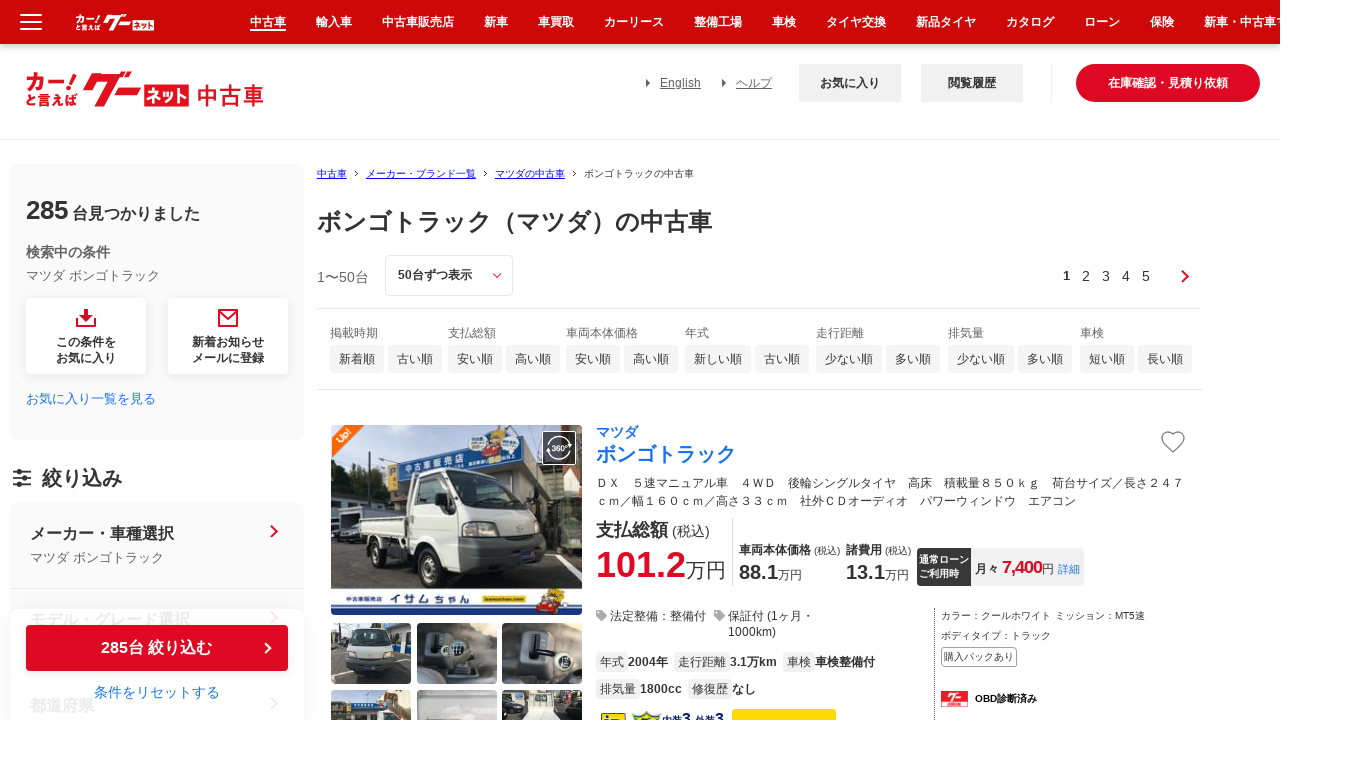

--- FILE ---
content_type: text/css
request_url: https://www.goo-net.com/usedcar/common_v2/css/detail_list.css?200109
body_size: 1559
content:
@charset "EUC-JP";

/*  #contents
---------------------------------------------------------- */
/*  #main
---------------------------------------------------------- */
/*-- --*/
#scroll{
	position: relative;
}

#resultArea{
	position: relative;
}

#main .box_result .change{
	/* position: relative; */
	/* z-index: 8; */
}

#main .box_result .tbl_scrollTit{
	position: relative;
	z-index: 10;
}

#resultArea .box_roundWhite{
	margin: 0 0 10px 0;
	background: #ffffff !important;
	z-index: 6;
}

#resultArea .box_roundWhite .box_roundWhite{
	margin-bottom: 0;
}

.input10check_02,
.input10check_03{
	position: relative !important;
	z-index: 5 !important;
}

#main .box_result .controll{
	position: relative;
}

#main .box_result .allCheckArea.top.line{
	position: reletive;
	z-index: 10 !important;
}

#resultTable{
	position: reletive;
	z-index: 1 !important;
}

.itemDetailArea{
	position: reletive;
	z-index: 0 !important;
}

/* box_searchCondition
---------------------------------------------------------- */
#main .box_searchCondition .mb05{
	margin-bottom: 5px !important;
}

#main .box_searchCondition .column.grade{
	width: 570px;
}

#main .box_searchCondition .column.w272{
	padding: 0 10px;
	width: 252px;
}

#main .box_searchCondition .column.w337{
	padding: 0 0 0 10px;
	width: 327px;
}

#main .box_searchCondition .column .other ul.line02{
	width: 110px;
}

#main .box_searchCondition .column .other ul.line03{
	width: 60px;
}

#main .box_searchCondition .column .other ul.line04{
	width: 50px;
}

#main .box_searchCondition .column .select02,
#main .box_searchCondition .column .select02 .inner,
#main .box_searchCondition .column div.other{
	margin-bottom: 0;
	padding-bottom: 0;
}

#main .box_searchCondition .column.w272 .select02 div,
#main .box_searchCondition .column .souldout{
	clear: both;
}

/*  box_result
---------------------------------------------------------- */
#main .box_result table th span{
	display: block;
}
#main .box_result table .w57 span{
	width: 36px;
}

#main .box_result table td.details {
	border-left: 1px solid #E5E5E5 !important;
}

/*-- box_review --*/
#main .box_review{
	margin: 0 0 10px 0;
	padding: 9px 10px 9px 10px;
	z-index: 2;
}

#main .box_review em.tit{
	float: left;
	width: 180px;
	padding: 3px 0 2px 32px;
	background: url(https://img.goo-net.com/usedcar/common_v2/img/icon_tit_review.gif) no-repeat 0 3px;
}

#main .box_review div.evaluation,
#main .box_review div.price,
#main .box_review div.catalog{
	float: left;
	width: 230px;
	padding: 1px 0 1px 10px;
	border-left: 1px solid #e5e5e5;
}

#main .box_review div span{
	font-size: 84%;
}

#main .box_review div span.tit{
	display: block;
	font-size: 100%;
	margin: 0 6px 0 0;
	font-weight: bold;
}

#main .box_review div span.link{
	font-size: 100%;
}

#main .box_review div em{
	margin: 0 0 0 5px;
	color: #ff0000;
	font-size: 117%;
	font-weight: bold;
}

#main .box_review a{
	margin: 0 0 0 3px;
}

#main .box_review div img{
	margin: 3px 0 0 0;
}

/*-- balloonWhiteInner --*/
#main .box_review div.evaluation .balloonWhiteInner{
	margin-left: 90px;
}

#main .box_review div.price .balloonWhiteInner{
	margin-left: 120px;
}

#main .box_review div.catalog .balloonWhiteInner{
	margin-left: 140px;
}

#main .box_review .balloonWhiteInner .box_balloonWhite{
	left: 0;
}

#main .box_result table th.w35{
	width: 35px;
}

#main .box_result table th.w35.first{
	width: 34px;
}

/*-- box_shopping --*/
#main .box_shopping h2{
	background: url(https://img.goo-net.com/usedcar/common_v2/img/icon_h2_shopping.gif) no-repeat 0 1px;
}

#main .box_shopping ul li{
	width: 128px;
	height: 170px;
	margin: 0 8px 0 0;
	padding: 2px 2px 2px 2px;
	background: url(https://img.goo-net.com/usedcar/common_v2/img/bg_shopping.gif) no-repeat 0 0;
}

#main .box_shopping .carousel ul li img{
	width: 128px;
	height: 96px;
	margin: 0 0 6px 0;
}

#main .box_shopping .carousel ul li div{
	padding: 0 10px 0 10px;
}

#main .box_shopping .carousel ul li p em{
	margin: 0 3px 0 0;
	font-size: 117%;
	color: #ff0000;
}

#main .box_shopping .carousel ul li p span{
	font-size: 84%;
}

/*-- box_gooJudgment --*/
#main .box_gooJudgment{
	width: 240px;
	margin: 0 0 8px 0;
	font-size: 84%;
}

#main .box_gooJudgment .details{
	margin: 0 0 3px 0;
	background: url(https://img.goo-net.com/usedcar/common_v2/img/bg_goo_judgment_body.gif) no-repeat 0 100%;
}

#main .box_gooJudgment div.inner{
	*height: 40px;
	min-height: 40px;
	background: url(https://img.goo-net.com/usedcar/common_v2/img/bg_goo_judgment_top.gif) no-repeat 0 0;
}

#main .box_gooJudgment em{
	display: block;
	widht: 73px;
	float: left;
	margin: 3px 0 0 3px;
	border: 1px solid #ffffff;
	border-right: none;
	background: #fdfbf8;
}

#main .box_gooJudgment div.inner div{
	width: 153px;
	float: left;
	padding: 0 0 0 5px;
	margin: 6px 0 5px 0;
	border-left: 1px solid #ebdcbc;
}

#main .box_gooJudgment dl{
	clear: both;
	overflow: hidden;
}

#main .box_gooJudgment dl dt,
#main .box_gooJudgment dl dd{
	float: left;
}

#main .box_gooJudgment dt{
	width: 43px;
	overflow: hidden;
}

#main .box_gooJudgment dd{
	width: 55px;
}

#main .box_gooJudgment dl.in{
	color: #b25126;
}

#main .box_gooJudgment .date{
	margin-bottom: 0 !important;
	color: #bd8b1f;
}

/* goo_kantei
---------------------------------------------------------- */
#main .box_outer table.goo_kantei ul{
	list-style: none;
}

#main .box_outer table.goo_kantei li{
	float: left;
}

/* itemDetailArea
---------------------------------------------------------- */
#main .box_result table.itemDetail:hover{
	background: #ffffff;
}

#main .box_result table.itemDetail:hover{
	background: #fffbf0;
}

#main table.itemDetail tr.first td{
	padding-top: 10px;
	border-top: 1px solid #e5e5e5 !important;
}

#main table.itemDetail tr.last td{
	padding-bottom: 10px;
}

#main .box_result .allCheckArea.top{
	border-bottom: none;
}

#main .itemDetailArea .itemDetail td.w35{
	width: 15px;
}

#main .itemDetailArea .itemDetail td.w391{
	width: 370px;
}

#main .itemDetailArea .itemDetail td.w146{
	width: 125px;
}

#main .itemDetailArea .itemDetail td.w62{
	width: 41px;
}

#main .itemDetailArea .itemDetail td.w71{
	width: 50px;
}

#main .itemDetailArea .itemDetail td.w59{
	width: 38px;
}

#main .itemDetailArea .itemDetail td.w57{
	width: 36px;
}

#main .itemDetailArea .itemDetail td.w60{
	width: 39px;
}

/* ANG_PRJ-720 */
span.tooltip {
	background: #ffffff;
	margin-bottom: 20px;
	border: 1px solid #ffaf6b;
	padding: 7px 0;
	z-index: 30;
	width: 210px;
	text-align: center;
	left: -58px;
	top: -44px;
	display: block;
	position: absolute;
	text-decoration: none;
}

span.tooltip:after {
	content: '';
	border-top: 10px solid #FFFFFF;
	border-right: 10px solid transparent;
	border-left: 10px solid transparent;
	bottom: -9px;
	left: 95px;
	position: absolute;
}

span.tooltip:before {
	content: '';
	border-top: 10px solid #FFA500;
	border-right: 10px solid transparent;
	border-left: 10px solid transparent;
	bottom: -10px;
	left: 95px;
	position: absolute;
}

.btnArea{
	position:relative;
}

.btnArea a{
	text-decoration: none;
}
	
/* ANG_PRJ-930 131220 ikema */
#scroll span.tooltip {
	left: -116px;
}

#scroll span.tooltip:before {
	left: 148px;
}

#scroll span.tooltip:after {
	left: 148px;
}

/* ANG_PRJ-1225 140616 kobashigawa */
#scroll .btn_compareBlueZ {
		position: relative;
}

#scroll .btn_compareBlueZ span.tooltip {
	text-align: left;
	padding: 7px 5px;
	width: 200px;
	top: -60px;
}

#scroll .btn_compareBlueZ a {
	text-decoration: none;
}


--- FILE ---
content_type: application/javascript
request_url: https://www.goo-net.com/usedcar/common_v2/js/box_size.js?171128
body_size: 274
content:
$(function(){
	// ボックスの高さを調整
	function equalHeight(elm, num){
		var elm = $(elm);
		elm.each(function(i){
			var height;
			var $this = $(this);
			
			if(i === 0 || i % num === 0){
				height = $this.height();
				
				for(var n = i + 1; n <= i + num - 1; n++){
					if (height < elm.eq(n).height()){
						height = elm.eq(n).height();
					}
				}
				
				for(var n = i; n <= i + num - 1; n++){
					elm.eq(n).css("height", height + "px");
				}
			}
		});
	}

	equalHeight('.heightLine_01', 5);
	equalHeight('.heightLine_02', 3);
	equalHeight('.heightLine_03', 4);
	equalHeight('.heightLine_set01', 5);
	equalHeight('.heightLine_set02', 3);
	equalHeight('.heightLine_set03', 4);
	equalHeight('.heightLine_set04', 3);
	equalHeight('.heightLine_set05', 3);
	equalHeight('.heightLine_set06', 3);
	equalHeight('.heightLine_set07', 4);
	equalHeight('.heightLine_set08', 4);
	equalHeight('.heightLine_set09', 5);
	equalHeight('.heightLine_set10', 4);
	equalHeight('.heightLine_set11', 4);
	equalHeight('.heightLine_set12', 4);
	equalHeight('.heightLine_set13', 4);
	equalHeight('.heightLine_set14', 3);
	equalHeight('.heightLine_set15', 3);

	// ボックス全体のリンク化
	var skipLink = $('.link_range');
		skipLink.on('click', function(){
		location.href = $(this).find('a').attr('href');
		return false;
	});
});


--- FILE ---
content_type: text/javascript
request_url: https://cdn.qgr.ph/qgraph.ad636094a6a71ebedd69.js
body_size: 1812
content:
window.QGSettings = {
   "origin": "https://www.goo-net.com/",
   "onsiteExperienceEnabled": true,
   "personalizationEnabled": true,
   "vapidPublicKey": "BHOO8IqvvC-9vCW3LGldHqiJ58_P3_eYRwyq6cwf9Dd9yEMMcmlAM3CBvowtI6bD4HyL0RFC0iwgXtUTUYGWNHM",
   "inWebEnabled": true,
   "recommendation": {
      "inference": {
         "events": [
            "product_viewed",
            "product_purchased",
            "product_added_to_cart"
         ],
         "duration": 3
      }
   },
   "debug": false,
   "qgendpoint": "https://.aiqua.io/notify.html",
   "appId": "ad636094a6a71ebedd69",
   "push": {
      "delay": 2,
      "requestSelf": true,
      "fakePrompt": false,
      "secondsBetweenPrompts": 3600,
      "restrictOrigin": false,
      "useNotifyEndpoint": false,
      "allowedPushDomains": null,
      "optInTip": {
         "title": "Stay tuned to the latest Offers and News",
         "message": "Turn on notifications with these simple steps:\n 1. Click the icon on the address bar as shown in the example above.\n 2. Allow notifications.",
         "bgColor": "#FFFFFF",
         "textColor": "#000000",
         "location": "right",
         "overlay": true
      },
      "onSubscribedPopup": {
         "enabled": false,
         "htmlBody": "",
         "showOverlay": true
      },
      "optInTipEnabled": false
   }
};
if(window.qg && window.qg.queue) {
    window.qg.queue.unshift(('init', QGSettings));
}
!function(q,g,r,a,p,h,js){
    if(!q.qg){
        js=q.qg=function() {
            js.callmethod ? js.callmethod.call(js, arguments) : js.queue.push(arguments);
            js.queue = [];
        }
    }
    if(q.qg.initialized){return;}
    window.qg.queue.unshift(['init',window.QGSettings])
    p=g.createElement(r);
    p.async=!0;
    p.src=a;
    h=g.getElementsByTagName(r)[0];
    h.parentNode.insertBefore(p,h);
    q.qg.initialized = true;
}(window,document,'script','//cdn-prd-gcp-jp0.aiqua.io/sdk/v3/r/aiqua.js');


--- FILE ---
content_type: application/javascript
request_url: https://www.goo-net.com/common_v2/js/dmp_message_common.js?220525
body_size: 3256
content:
/*
 *
 *  dmp送信機能には、共通部分情報の取得
 *
 *  Author : xa_xuejc
 *  Date   : 2017/12/25
 *
 */

//旧IEバッジョンで、indexOfを追加します
if (!Array.indexOf) {
    Array.prototype.indexOf = function (obj) {
        for (var i = 0; i < this.length; i++) {
            if (this[i] == obj) {
                return i;
            }
        }
        return -1;
    }
}

/**
 * 車両国名の取得
 *
 * @param name: str_maker_cd 国CDの文字列
 * @returns str_country_nm 国名の文字列
 */
function getCountryNm(str_maker_cd){
   var map={
         '10':'日本',
         '20':'ドイツ',
         '25':'イギリス',
         '30':'イタリア',
         '35':'フランス',
         '40':'スウェーデン',
         '45':'オランダ',
         '55':'アメリカ',
         '60':'韓国',
         '65':'南アフリカ',
         '66':'中国',
         '70':'スペイン',
         '75':'ロシア',
         '80':'ベルギー',
         '85':'カナダ',
         '90':'タイ',
         '91':'ニュージーランド',
         '92':'チェコ',
         '93':'オーストラリア',
         '94':'オーストリア',
         '95':'ルーマニア',
         '96':'スロベニア',
         '97':'メキシコ',
         '99':'その他'
       };

    var arr_maker_cd = str_maker_cd.split(',');

    var obj_country_cd = new Object();

    var str_country_nm = "";

    for(var i = 0; i < arr_maker_cd.length; i++ ) {
       var m_cd = arr_maker_cd[i].substr(0,2);
       obj_country_cd[m_cd] = m_cd;
		}

    $.each(obj_country_cd,function(key,value){
        if(map.hasOwnProperty(key)){
            str_country_nm += map[key] + " ";
        }
    });

    str_country_nm = str_country_nm.substr(0,str_country_nm.length-1);

    return str_country_nm;
}

/**
 * 国産或いは輸入車の判断
 *
 * @param name: str_maker_cd 国CDの文字列
 * @returns str_import_nm タイプの文字例
 */
function getImportType(str_maker_cd){
   var str_import_nm = "";
   var arr_maker_cd = str_maker_cd.split(',');

   var import_yes = "";
   var import_no = "";

   for(var i = 0; i < arr_maker_cd.length; i++){
      if(import_no == "" && arr_maker_cd[i] < 2000 && arr_maker_cd[i] != 1005){
         import_no = "国産";
      }

      if(import_yes == "" && (arr_maker_cd[i] > 2000 || arr_maker_cd[i] == 1005)){
         import_yes = "輸入車";
      }
   }
   if(str_maker_cd == ""){
      return str_import_nm;
   }

   if(import_no != "" && import_yes != ""){
      str_import_nm = import_no + " " + import_yes;
   }

   if(import_no != "" && import_yes == ""){
      str_import_nm = import_no;
   }

   if(import_no == "" && import_yes != ""){
      str_import_nm = import_yes;
   }

   return str_import_nm;

}

/**
 * ブランド名の取得
 *
 * @param name: str_brand_cd 国CDの文字列
 * @param name: str_car_cd 車種CDの文字列
 * @returns str_brand_nm タイプの文字例
 */
function getBrandAndCarNM(str_brand_cd,str_car_cd){
  var str_brand_nm = "";
  var str_car_nm = "";
  var arr_data_nm = new Array();

  var arr_brand_cd = str_brand_cd.split(",");
  var temp_car_cd = "," + str_car_cd;

  var special_brand_cd = "";

  for( var i = 0; i < arr_brand_cd.length; i++ ){
    if( temp_car_cd.indexOf("," + arr_brand_cd[i]) < 0){
      special_brand_cd += arr_brand_cd[i] + ",";
    }
  }

  if(special_brand_cd != ""){
    special_brand_cd = special_brand_cd.substr(0, special_brand_cd.length - 1);
  }

  //XMLHttpRequestオブジェクト生成
  var httpoj = createHttpRequest();
  var method = "GET";
  if(str_car_cd != ""){
  	var fileName = "/php/search/ajax_dmp_search.php?brand_cd=" + str_brand_cd + "&car_cd=" + str_car_cd + "&special_brand_cd=" + special_brand_cd;
  }else{
    var fileName = "/php/search/ajax_dmp_search.php?brand_cd=" + str_brand_cd;
  }
  var async = true;

  //open メソッド
  httpoj.open(method , fileName , async);
  httpoj.setRequestHeader('Content-Type','application/x-www-form-urlencoded; charset=UTF-8');
  httpoj.setRequestHeader("Cache-Control", "no-cache");

  //受信時に起動するイベント
  httpoj.onreadystatechange = function(){
    //readyState値は4で受信完了
    if (httpoj.readyState == 4){
      //コールバック
      if(httpoj.status == 200) {
        var responseText = httpoj.responseText;
        if(str_brand_cd != '') {
          if(responseText != '') {
            var data = eval(responseText);

            for(var i=0; i<data.length; i++){
              var dd = data[i];
              if( str_brand_nm.indexOf(dd.brand_nm) < 0 ){
                 str_brand_nm += dd.brand_nm + " ";
              }
              str_car_nm += dd.car_nm + " ";
            }
            if(document.getElementById("brand_nm")){
               document.getElementById("brand_nm").value = str_brand_nm;
            }
            if(document.getElementById("car_nm")){
               document.getElementById("car_nm").value = str_car_nm;
            }
            
          }
        }
      }
      httpoj = null;
    }
  }
  httpoj.send(null);
}

/**
 * catalog情報の取得
 *
 * @param name: str_brand ブランドの文字列
 * @param name: str_brand 車種の文字列
 * @param name: str_ctg_id catalogのID
 * @param name: fn catalogのID コールバック関数名
 *
 * @returns obj_catalog_info catalog情報の文字例
 */
function getCatalogInfo(str_brand,str_car,str_ctg_id='',fn){

  //XMLHttpRequestオブジェクト生成
  var httpoj = createHttpRequest();
  var method = "GET";

  var fileName = "/php/include/ajax_dmp_catalog_search.php?brand_dir=" + str_brand + "&car_dir=" + str_car + "&str_ctg_id=" + str_ctg_id;
  var async = true;

  //open メソッド
  httpoj.open(method , fileName , async);
  httpoj.setRequestHeader('Content-Type','application/x-www-form-urlencoded; charset=UTF-8');
  httpoj.setRequestHeader("Cache-Control", "no-cache");

  //受信時に起動するイベント
  httpoj.onreadystatechange = function(){
    //readyState値は4で受信完了
    if (httpoj.readyState == 4){
      //コールバック
      if(httpoj.status == 200) {
        var responseText = httpoj.responseText;
          if(responseText != '') {
            var data = eval(responseText);

            //return data;
            fn(data[0]);
          }
      }
      httpoj = null;
    }
  }
  httpoj.send(null);
}

/**
 *
 *  XMLHttpRequestオブジェクト生成
 *
 *  @sample xmlhttp = createHttpRequest()
 *
 *  @return XMLHttpRequestオブジェクト
 *
 */
function createHttpRequest()
{
  var xmlhttp = null;

  if(window.ActiveXObject){
    // Win IE4, IE5, IE6用
    try {
      xmlhttp = new ActiveXObject("Msxml2.XMLHTTP");
      //xmlhttp = new XMLHttpRequest("Msxml2.XMLHTTP");
    } catch (e) {
      try {
          xmlhttp =  new ActiveXObject("Microsoft.XMLHTTP");
      } catch (e2) {
       }
     }
  } else if(window.XMLHttpRequest){
     // Win Mac Linux Mozilla1, Firefox1, Opera8, Mac Safari1, Linux Konqueror3用
    xmlhttp = new XMLHttpRequest();

    // Mozilla対応（バージョンにより、サーバーからXML mime-type のヘッダが
    // 帰ってこない場合、正常に動作しないことがある）
    xmlhttp.overrideMimeType('text/xml');
  } else {
  }

  if (xmlhttp == null) {
    //alert('Cannot create an XMLHTTP instance');
  }

  return xmlhttp;
}


/**
 * 走行距離区間の取得
 *
 * @param name: str_distance 走行距離の文字列
 *
 * @returns distance_text 走行距離区間の文字列
 */
function getSoukouRange(str_distance){
  var distance_text = "";

  if(str_distance > 0 && str_distance < 10000){
    distance_text = '～9,999km';
  }else if(str_distance >= 10000 && str_distance < 30000){
    distance_text = '10,000km～29,999km';
  }else if(str_distance >= 30000 && str_distance < 50000){
    distance_text = '30,000km～49,999km';
  }else if(str_distance >= 50000 && str_distance < 70000){
    distance_text = '50,000km～69,999km';
  }else if(str_distance >= 70000 && str_distance < 100000){
    distance_text = '70,000km～99,999km';
  }else if(str_distance >= 100000 && str_distance < 150000){
    distance_text = '100,000km～149,999km';
  }else if(str_distance >= 150000 && str_distance < 200000){
    distance_text = '150,000km～199,999km';
  }else if(str_distance >= 200000){
    distance_text = '200,000km～';
  }

  return distance_text;
}


/**
 * 排気量区間の取得
 *
 * @param name: str_exhaust 排気量の文字列
 *
 * @returns exhaust_text 排気量区間の文字例
 */
function getHaikiRange(str_exhaust){
  var exhaust_text = "";

  if(str_exhaust > 0 && str_exhaust < 661){
    exhaust_text = '～660cc';
  }else if(str_exhaust >= 661  && str_exhaust < 1501){
    exhaust_text = '661cc～1,500cc';
  }else if(str_exhaust >= 1501  && str_exhaust < 2001){
    exhaust_text = '1,501cc～2,000cc';
  }else if(str_exhaust >= 2001  && str_exhaust < 2501){
    exhaust_text = '2,001cc～2,500cc';
  }else if(str_exhaust >= 2501  && str_exhaust < 3001){
    exhaust_text = '2,501cc～3,000cc';
  }else if(str_exhaust >= 3001  && str_exhaust < 4001){
    exhaust_text = '3,001cc～4,000cc';
  }else if(str_exhaust >= 4001){
    exhaust_text = '4,001cc～';
  }

  return exhaust_text;
}


/**
 * 価格区間の取得
 *
 * @param name: str_price 価格の文字列
 *
 * @returns price_text 価格区間の文字例
 */
function getPriceRange(str_price){
  var price_text = "";

  if(str_price > 0 && str_price < 100001){
    price_text = '～10万円';
  }else if(str_price >= 100001 && str_price < 200001){
    price_text = '10万1円～20万円';
  }else if(str_price >= 200001 && str_price < 300001){
    price_text = '20万1円～30万円';
  }else if(str_price >= 300001 && str_price < 400001){
    price_text = '30万1円～40万円';
  }else if(str_price >= 400001 && str_price < 500001){
    price_text = '40万1円～50万円';
  }else if(str_price >= 500001 && str_price < 600001){
    price_text = '50万1円～60万円';
  }else if(str_price >= 600001 && str_price < 700001){
    price_text = '60万1円～70万円';
  }else if(str_price >= 700001 && str_price < 800001){
    price_text = '70万1円～80万円';
  }else if(str_price >= 800001 && str_price < 900001){
    price_text = '80万1円～90万円';
  }else if(str_price >= 900001 && str_price < 1000001){
    price_text = '90万1円～100万円';
  }else if(str_price >= 1000001 && str_price < 1500001){
    price_text = '100万1円～150万円';
  }else if(str_price >= 1500001 && str_price < 2000001){
    price_text = '150万1円～200万円';
  }else if(str_price >= 2000001 && str_price < 2500001){
    price_text = '200万1円～250万円';
  }else if(str_price >= 2500001 && str_price < 3000001){
    price_text = '250万1円～300万円';
  }else if(str_price >= 3000001 && str_price < 4000001){
    price_text = '300万1円～400万円';
  }else if(str_price >= 4000001 && str_price < 5000001){
    price_text = '400万1円～500万円';
  }else if(str_price >= 5000001 && str_price < 7000001){
    price_text = '500万1円～700万円';
  }else if(str_price >= 7000001 && str_price < 10000001){
    price_text = '700万1円～1,000万円';
  }else if(str_price >= 10000001){
    price_text = '1,000万1円～';
  }

  return price_text;
}


/**
 * 車体色系の取得
 *
 * @param name: str_color_cd 車体色系CDの文字列
 *
 * @returns body_color_sys 車体色系の文字列
 */
function getBodyColorSys (str_color_cd) {
  var body_color_sys = "";

  if (str_color_cd === '10') {
    body_color_sys = "ホワイト系";
  }else if(str_color_cd === '15') {
    body_color_sys = "レッド系";
  }else if(str_color_cd === '20') {
    body_color_sys = "ブルー系";
  }else if(str_color_cd === '25') {
    body_color_sys = "グリーン系";
  }else if(str_color_cd === '35') {
    body_color_sys = "ブラウン系";
  }else if(str_color_cd === '37') {
    body_color_sys = "ワイン系";
  }else if(str_color_cd === '45') {
    body_color_sys = "イエロー系";
  }else if(str_color_cd === '46') {
    body_color_sys = "オレンジ系";
  }else if(str_color_cd === '50') {
    body_color_sys = "ピンク系";
  }else if(str_color_cd === '55') {
    body_color_sys = "パープル系";
  }else if(str_color_cd === '60') {
    body_color_sys = "グレー系";
  }else if(str_color_cd === '30') {
    body_color_sys = "ブラック系";
  }else if(str_color_cd === '65') {
    body_color_sys = "ガンメタ系";
  }else if(str_color_cd === '40') {
    body_color_sys = "ゴールド・シルバー系";
  }else if(str_color_cd === '90') {
    body_color_sys = "その他";
  }

  return body_color_sys;
}


/**
 * ボディータイプの取得
 *
 * @param name: str_body_cd ボディータイプCDの文字列
 *
 * @returns used_body_text ボディータイプの文字列
 */
function getBodyType(str_body_cd){
  var used_body_text = "";

  if(str_body_cd === '1'){
    used_body_text = 'クーペ・スポーツ・スペシャリティ';
  }else if(str_body_cd === '2'){
    used_body_text = 'ハッチバック';
  }else if(str_body_cd === '3'){
    used_body_text = 'ミニバン・ワンボックス';
  }else if(str_body_cd === '4'){
    used_body_text = 'オープン・カブリオレ・コンバーチブル';
  }else if(str_body_cd === '5'){
    used_body_text = 'ピックアップトラック';
  }else if(str_body_cd === '6'){
    used_body_text = 'セダン';
  }else if(str_body_cd === '7'){
    used_body_text = 'SUV・クロスカントリー・ライトクロカン';
  }else if(str_body_cd === '8'){
    used_body_text = 'ワゴン';
  }else if(str_body_cd === '9'){
    used_body_text = '軽-RV系';
  }else if(str_body_cd === '10'){
    used_body_text = '軽自動車';
  }else if(str_body_cd === '11'){
    used_body_text = 'ハードトップ';
  }else if(str_body_cd === '12'){
    used_body_text = 'ボンネットバン';
  }else if(str_body_cd === '13'){
    used_body_text = 'キャブバン';
  }else if(str_body_cd === '14'){
    used_body_text = '軽-キャブバン';
  }else if(str_body_cd === '15'){
    used_body_text = 'トラック';
  }else if(str_body_cd === '16'){
    used_body_text = '軽-トラック';
  }else if(str_body_cd === '17'){
    used_body_text = 'バス';
  }

  return used_body_text;
}



--- FILE ---
content_type: application/javascript
request_url: https://ssc.goo-net.com/get_cookie_id?cookie_domain=goo-net.com&r=1769235298612&callback=TreasureJSONPCallback0
body_size: -11
content:
TreasureJSONPCallback0({"td_ssc_id":"01KFQA8ED9P155QYPK2PWVAT34"})